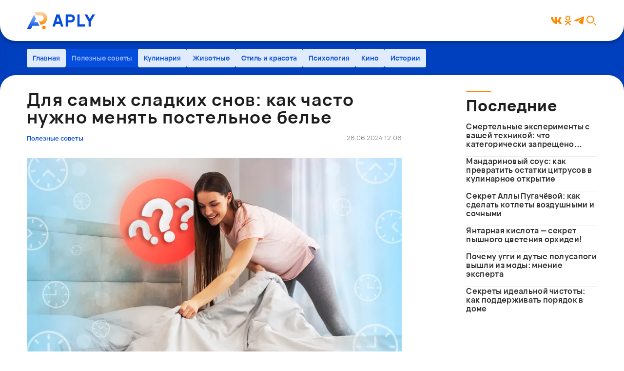

--- FILE ---
content_type: text/html;charset=UTF-8
request_url: https://aply.plus/lifehacks/dlya-samykh-sladkikh-snov-kak-chasto-nuzhno-menyat-postelnoe-bele
body_size: 9292
content:
<!DOCTYPE HTML><html lang="ru-RU" prefix="og: http://ogp.me/ns# article: http://ogp.me/ns/article#" ><head><link rel="preload" href="https://aply.plus/images/20240610/721cfxb4v8bs_769_432.avif" as="image" type="image/avif"><link rel="preload" href="https://aply.plus/assets/fonts/f0bf70029fc68baabb21.woff2" as="font" type="font/woff2" crossorigin><link rel="preload" href="https://aply.plus/assets/fonts/c356cb9fd280357df8e8.woff2" as="font" type="font/woff2" crossorigin> <title>Как часто нужно менять постельное белье, чтобы спать было комфортно | APLY</title> <meta charset="utf-8"> <meta name="language" content="ru"> <meta name="description" content="Удивительно, но в своей кровати мы проводим минимум 50-60 часов за неделю. И это если учитывать лишь время нашего сна, а не просто отдыха. Из-за этого множество хозяек задаются вопросом, как же часто нужно стирать постельное белье? Пока некоторые..."> <meta name="viewport" content="width=device-width, initial-scale=1.0, maximum-scale=5.0, minimum-scale=1.0"> <meta name="robots" content="index, follow, max-image-preview:large, max-snippet:-1, max-video-preview:-1"> <link rel="canonical" href="https://aply.plus/lifehacks/dlya-samykh-sladkikh-snov-kak-chasto-nuzhno-menyat-postelnoe-bele"><link rel="stylesheet" type="text/css" href="https://aply.plus/assets/app.491bf495d33151d99314.css" media="all"><meta property="og:title" content="Для самых сладких снов: как часто нужно менять постельное белье"><meta property="og:type" content="article"><meta property="article:published_time" content="2024-06-10T06:06:35Z"><meta property="article:modified_time" content="2024-06-26T09:06:08Z"><meta property="og:site_name" content="APLY"><meta property="og:url" content="https://aply.plus/lifehacks/dlya-samykh-sladkikh-snov-kak-chasto-nuzhno-menyat-postelnoe-bele"><meta property="og:description" content="Удивительно, но в своей кровати мы проводим минимум 50-60 часов за неделю. И это если учитывать лишь время нашего сна, а не просто отдыха. Из-за этого множество хозяек задаются вопросом, как же часто нужно стирать постельное белье? Пока некоторые..."><meta property="og:image" content="https://aply.plus/images/20240610/721cfxb4v8bs.jpg"><meta property="og:image:secure_url" content="https://aply.plus/images/20240610/721cfxb4v8bs.jpg"><meta property="og:locale" content="ru_RU" /><meta property="vk:image" content="https://aply.plus/images/20240610/721cfxb4v8bs.jpg"><meta property="og:image:type" content="image/jpeg"><meta property="og:image:width" content="1200"><meta property="og:image:height" content="675"><meta property="article:author" content="Елена Антонова"><meta property="article:section" content="Полезные советы"><meta name="twitter:card" content="summary_large_image"><meta name="keywords" content="Полезные советы, лайфхак, советы, стирка"><meta name="author" content="Елена Антонова"><link rel="author" href="https://aply.plus/authors/elena-antonova"><link rel="image_src" href="https://aply.plus/images/20240610/721cfxb4v8bs.jpg"> <link rel="icon" href="https://aply.plus/favicon.ico" type="image/x-icon" sizes="any"> <link rel="icon" href="https://aply.plus/favicon.svg" type="image/svg+xml"><link rel="apple-touch-icon" href="https://aply.plus/assets/images/5c63435e8efb6a9d0ee8.png"><link rel="apple-touch-icon" sizes="57x57" href="https://aply.plus/assets/images/5c63435e8efb6a9d0ee8.png"><link rel="apple-touch-icon" sizes="72x72" href="https://aply.plus/assets/images/e336f1b59fb43f63a93e.png"><link rel="apple-touch-icon" sizes="76x76" href="https://aply.plus/assets/images/c4cfb702153f1c2d35cb.png"><link rel="apple-touch-icon" sizes="114x114" href="https://aply.plus/assets/images/c30d714d383eab9ec393.png"><link rel="apple-touch-icon" sizes="120x120" href="https://aply.plus/assets/images/de8ee6b03cea47d05916.png"><link rel="apple-touch-icon" sizes="144x144" href="https://aply.plus/assets/images/9fc74add24b126c159e6.png"><link rel="apple-touch-icon" sizes="152x152" href="https://aply.plus/assets/images/269ce152d475b43ec7fb.png"><link rel="apple-touch-icon" sizes="180x180" href="https://aply.plus/assets/images/321163aa73b52b176576.png"><link rel="alternate" type="application/rss+xml" title="RSS" href="https://aply.plus/data/articles.rss"><link rel="manifest" href="https://aply.plus/manifest.json"><meta name="apple-mobile-web-app-title" content="APLY" /><meta name="application-name" content="APLY" /><meta name="mobile-web-app-capable" content="yes" /><meta name="apple-mobile-web-app-capable" content="yes" /></head><body id="app" ><div class="wrapper"><header class="header" id="header"><div class='header__container'><a href="https://aply.plus" class="header__logo _icon-logo" aria-label="APLY"><span>APLY</span></a><div class="header__menu menu"></div><div class="header__menu-icon" id="burger"><button class="_icon-burger" aria-label="Открыть меню"><i class="btn_icon"></i></button><button class="_icon-burger-close" aria-label="Закрыть меню"><i class="btn_icon"></i></button></div><div class="header__actions"><a href="https://vk.com/aplyplus" target="_blank" title="Вконтакте" class="header__action"><span class="btn_icon _icon-vk"></span></a><a href="https://ok.ru/group/70000006461531" target="_blank" title="Одноклассники" class="header__action"><span class="btn_icon _icon-ok"></span></a><a href="https://t.me/aplyplus" target="_blank" title="Telegram" class="header__action"><span class="btn_icon _icon-telegram_filled"></span></a><button aria-label="Поиск" title="Поиск" class="header__action header__action_search search-link" id="search-btn"><i class="btn_icon"></i></button></div></div></header><div class="subheader"><div class='subheader__container'><ul class="subheader__list"><li class="subheader__item"><a href="https://aply.plus" class="subheader__link btn btn_sec01 btn_sm">Главная</a></li><li class="subheader__item"><a href="https://aply.plus/lifehacks/" class="subheader__link btn btn_sec01 btn_sm _active">Полезные советы</a></li><li class="subheader__item"><a href="https://aply.plus/food/" class="subheader__link btn btn_sec01 btn_sm ">Кулинария</a></li><li class="subheader__item"><a href="https://aply.plus/animals/" class="subheader__link btn btn_sec01 btn_sm ">Животные</a></li><li class="subheader__item"><a href="https://aply.plus/style-and-beauty/" class="subheader__link btn btn_sec01 btn_sm ">Стиль и красота</a></li><li class="subheader__item"><a href="https://aply.plus/psy/" class="subheader__link btn btn_sec01 btn_sm ">Психология</a></li><li class="subheader__item"><a href="https://aply.plus/movies/" class="subheader__link btn btn_sec01 btn_sm ">Кино</a></li><li class="subheader__item"><a href="https://aply.plus/life/" class="subheader__link btn btn_sec01 btn_sm ">Истории</a></li></ul></div></div><main class="main page-article" id="article-content" data-cat="lifehacks" data-path="dlya-samykh-sladkikh-snov-kak-chasto-nuzhno-menyat-postelnoe-bele"><div class="page-article__container template-wrapper"><div class="template-8"><article class="page-article__body" itemscope itemtype="https://schema.org/Article"><div class="page-article__header"><h1 class="page-article__title title_h3" itemprop="headline name">Для самых сладких снов: как часто нужно менять постельное белье</h1> <meta itemprop="alternativeHeadline" content="Как часто нужно менять постельное белье, чтобы спать было комфортно"><div class="page-article__header-footer article-item__footer"><ul class="page-article__breadcrumbs" itemscope itemtype="https://schema.org/BreadcrumbList"><li style="display: none" itemprop="itemListElement" itemscope itemtype="https://schema.org/ListItem"><a href="https://aply.plus" itemprop="item"><span itemprop="name">APLY</span></a><meta itemprop="position" content="1"></li><li itemprop="itemListElement" itemscope itemtype="https://schema.org/ListItem"><a href="https://aply.plus/lifehacks/" class="article-item__tag" itemprop="item"><span itemprop="name">Полезные советы</span></a><meta itemprop="position" content="2"></li><li style="display: none" itemprop="itemListElement" itemscope itemtype="https://schema.org/ListItem"><span itemprop="name">Как часто нужно менять постельное белье, чтобы спать было комфортно</span><meta itemprop="position" content="3"></li></ul><time datetime="2024-06-26T09:06:08Z" itemprop="dateModified" class="article-item__date">26.06.2024 12:06</time><meta itemprop="datePublished dateCreated" content="2024-06-10T06:06:35Z"></div></div><div class="page-article__main"><div class="page-article__content article text" itemprop="articleBody"><div itemprop="image" itemscope itemtype="https://schema.org/ImageObject"> <picture><source srcset="https://aply.plus/images/20240610/721cfxb4v8bs_769_432.avif" type="image/avif"><source srcset="https://aply.plus/images/20240610/721cfxb4v8bs_769_432.webp" type="image/webp"><source srcset="https://aply.plus/images/20240610/721cfxb4v8bs_769_432.jpg" type="image/jpeg"><img class="block-image__img" src="https://aply.plus/images/20240610/721cfxb4v8bs.jpg" itemprop="url image contentUrl" alt="Как часто нужно менять постельное белье" title="Как часто нужно менять постельное белье"	width="1200" height="675"	></picture><meta itemprop="width" content="1200"><meta itemprop="height" content="675"> </div><p>Удивительно, но в своей кровати мы проводим минимум 50-60 часов за неделю. И это если учитывать лишь время нашего сна, а не просто отдыха. Из-за этого множество хозяек задаются вопросом, как же часто нужно стирать постельное белье? Пока некоторые девушки отправляют его в стирку чуть ли не через каждые три дня, то другие могут не менять белье месяцами. Но как же правильно? Сколько раз в месяц нужно менять постельное белье, чтобы нам спалось комфортно и спокойно?</p><p>Мы даже не догадываемся, сколько грязи скапливается на постельном белье, пока мы на нем спим. Чтобы на нашем теле не появились раздражения и высыпания, нужно менять его с особой регулярностью. Автор интернет-ресурса &laquo;<a href="https://www.tut-news.ru/livehacks/kak-chasto-nuzhno-stirat-postelnoe-bele-oshibayutsya-pochti-vse">ТУТ Новости</a>&raquo; Ирина Тинт поделилась, с какой частотой мы должны стирать эти вещи.</p><p>«Даже если вам кажется, что постельное белье еще не совсем грязное, это не так. От пота, грязи и других кожных выделений в кровати начнут быстро размножаться постельные клещи. Чтобы они не нанесли нам вред, белье необходимо менять минимум один раз в неделю. Если же у вас есть животные, которые спят вместе с вами, то частоту стоит увеличить до одного раза в три-четыре дня. Не забывайте и уделять особое внимание наволочкам — их нужно обновлять еще чаще, чем остальное белье. Летом стоит тоже менять постельное чаще, так как из-за жары мы выделяем пот вдвое активнее».	Ирина Тинт, автор интернет-ресурса &laquo;ТУТ Новости&raquo;	/ ТУТ НОВОСТИ	.</p></div><div class="page-article__meta"><link itemprop="mainEntityOfPage url identifier" href="https://aply.plus/lifehacks/dlya-samykh-sladkikh-snov-kak-chasto-nuzhno-menyat-postelnoe-bele"><meta itemprop="inLanguage" content="ru-RU"><meta itemprop="description" content="Удивительно, но в своей кровати мы проводим минимум 50-60 часов за неделю. И это если учитывать лишь время нашего сна, а не просто отдыха. Из-за этого множество хозяек задаются вопросом, как же часто нужно стирать постельное белье? Пока некоторые девушки отправляют его в стирку чуть ли не через каждые три дня, то другие могут не менять белье месяцами. Но как же правильно? Сколько раз в месяц нужно менять постельное белье, чтобы нам спалось комфортно и спокойно?"><meta itemprop="articleSection" content="Полезные советы"><div itemprop="publisher" itemscope itemtype="https://schema.org/Organization"><meta itemprop="name" content="APLY"><meta itemprop="email" content="info@aply.plus"><link itemprop="url" href="https://aply.plus"><div itemprop="logo" itemscope itemtype="https://schema.org/ImageObject"><link itemprop="contentUrl url" href="https://aply.plus/assets/images/c77543dd781fcd0f9ad9.jpg"></div></div></div><div class="author-article__item" itemprop="creator author" itemscope itemtype="https://schema.org/Person" ><a rel="author" href="https://aply.plus/authors/elena-antonova" class="author-article__avatar" ><div><picture><source data-srcset="https://aply.plus/images/authors/elena-antonova_2_36_36.webp 1x,https://aply.plus/images/authors/elena-antonova_2@2x_36_36.webp 2x,https://aply.plus/images/authors/elena-antonova_2@3x_36_36.webp 3x" type="image/webp" media="(max-width: 480px)"><source data-srcset="https://aply.plus/images/authors/elena-antonova_2_56_56.webp 1x,https://aply.plus/images/authors/elena-antonova_2@2x_56_56.webp 2x,https://aply.plus/images/authors/elena-antonova_2@3x_56_56.webp 3x" type="image/webp"><img src="[data-uri]" class="lazyload" data-sizes="auto" data-src="https://aply.plus/images/authors/elena-antonova_2.jpg" alt="Елена Антонова"	width="1080" height="1080"	></picture></div></a><div class="author-article__info"> <meta itemprop="jobTitle" content="Автор статей"><a rel="author" href="https://aply.plus/authors/elena-antonova" class="author-article__name link_rev" itemprop="url" ><i itemprop="name">Елена Антонова</i></a> </div></div></div></article><div class="page-article__under" id="page-article-under"><div class="page-article__footer footer-article"><div class="footer-article__socials"><span>Читай нас в</span><div class="footer-article__socials-list"><a href="https://t.me/aplyplus" target="_blank" class="footer-article__social footer-article__social_tg btn btn_sm btn_sec01 btn_outl"><span>Telegram</span></a><a href="https://vk.com/aplyplus" target="_blank" class="footer-article__social footer-article__social_vk btn btn_sm btn_sec01 btn_outl"><span>ВКонтакте</span></a><a href="https://ok.ru/group/70000006461531" target="_blank" class="footer-article__social footer-article__social_ok btn btn_sm btn_sec01 btn_outl"><span>Одноклассники</span></a></div></div></div><div class="bb"><div class="page-article__b1" id="page-article__b1" data-id="R-A-5248455-1"></div></div><div class="page-article__author author-article _active" id="article-more-header"><div class="author-article__body"><div class="author-article__sources"><div class="article-sources"><div class="article-sources__source"><div class="article-sources__info">[1] Фото.	Автор: prostock-studio, Источник: <a rel="nofollow" href="https://freepik.com/premium-photo/happy-woman-making-bed-daylight-smiling_152838357.htm" target="_blank">Freepik</a><br/>Источник: <a rel="nofollow" href="https://www.pngwing.com/" target="_blank">Pngwing</a><br/>Автор: Uniconlabs, Источник: <a rel="nofollow" href="https://www.flaticon.com/ru/free-icon/clock_6652175?term" target="_blank">Flaticon</a></div></div><div class="article-sources__source"><div class="article-sources__info">[2] Текст.	Автор: Ирина Тинт, Источник: <a rel="nofollow" href="https://www.tut-news.ru/livehacks/kak-chasto-nuzhno-stirat-postelnoe-bele-oshibayutsya-pochti-vse" target="_blank">ТУТ НОВОСТИ</a></div></div></div></div></div></div><div class="page-article__content content-article"><div class="content-article__wrapper"><div class="content-article__title"><div class="content-article__title_img _icon-article-gradiented"></div><span>В сюжете Неужели это было так просто: лайфхаки на каждый день</span></div><div class="content-article__body"><ul class="content-article__list"><li class="content-article__item"><a href="https://aply.plus/lifehacks/layfkhak-ot-konstantina-nechetova-kak-pravilno-razogret-vcherashnyuyu-pitstsu">Лайфхак от Константина Нечетова: как правильно разогреть вчерашнюю пиццу?</a></li><li class="content-article__item"><a href="https://aply.plus/lifehacks/sovet-ot-mariny-zhukovoy-kak-pravilno-stirat-nizhnee-bele">Совет от Марины Жуковой: как правильно стирать нижнее белье?</a></li><li class="content-article__item"><a href="https://aply.plus/lifehacks/osvezhaet-ne-tolko-dykhanie-kak-pravilno-udalit-zhvachku-s-odezhdy">Освежает не только дыхание: как правильно удалить жвачку с одежды?</a></li><li class="content-article__item"><a href="https://aply.plus/lifehacks/layfkhak-ot-konstantina-nechetova-kak-pravilno-stirat-gryaznye-kukhonnye-polotentsa">Лайфхак от Константина Нечетова: как правильно стирать грязные кухонные полотенца?</a></li><li class="content-article__item"><a href="https://aply.plus/lifehacks/layfkhak-ot-lyubovi-goncharovoy-kak-otteret-pyatna-ot-voska-s-odezhdy">Лайфхак от Любови Гончаровой: как оттереть пятна от воска с одежды?</a></li></ul></div><a href="https://aply.plus/stories/neuzheli-eto-bylo-tak-prosto-lajfhaki-na-kazhdyj-den" class="content-article__link link_rev">Все материалы</a></div></div></div></div><div class="page-article__aside aside-article"><div class="aside-article__b2"> <div class="top-articles"><div class="top-articles__title title_h4">Последние</div><div class="top-articles__data"><div class="top-articles__item"><article class="article-item"><div class="article-item__header"><h2 class="article-item__title title_h5"><a href="https://aply.plus/lifehacks/smertelnye-eksperimenty-s-vashey-tekhnikoy-chto-kategoricheski-zapreshcheno-stirat-v-mashinke">Смертельные эксперименты с вашей техникой: что категорически запрещено стирать в машинке!</a></h2></div><a href="https://aply.plus/lifehacks/smertelnye-eksperimenty-s-vashey-tekhnikoy-chto-kategoricheski-zapreshcheno-stirat-v-mashinke" class="article-item__cover"><picture><source data-srcset="https://aply.plus/images/20260114/k6thOahp_448_252.webp 1x,https://aply.plus/images/20260114/k6thOahp@2x_448_252.webp 2x,https://aply.plus/images/20260114/k6thOahp@3x_448_252.webp 3x" type="image/webp" media="(max-width: 480px)"><source data-srcset="https://aply.plus/images/20260114/k6thOahp_569_320.webp 1x,https://aply.plus/images/20260114/k6thOahp@2x_569_320.webp 2x,https://aply.plus/images/20260114/k6thOahp@3x_569_320.webp 3x" type="image/webp"><img src="[data-uri]"	class="lazyload"	data-sizes="auto"	data-src="https://aply.plus/images/20260114/k6thOahp.jpg"	alt="Смертельные эксперименты с вашей техникой: что категорически запрещено стирать в машинке!"	width="1200" height="800"	></picture></a><div class="article-item__info"><div class="article-item__body"><p class="article-item__text">Узнайте, какие вещи нельзя стирать в машинке, чтобы не испортить технику и не затопить соседей. Советы сантехника!</p></div><div class="article-item__footer"><a href="https://aply.plus/lifehacks/" class="article-item__tag">#Полезные советы</a><div class="article-item__date">14.01.2026 13:16</div></div></div></article></div><div class="top-articles__item"><article class="article-item"><div class="article-item__header"><h2 class="article-item__title title_h5"><a href="https://aply.plus/food/mandarinovyy-sous-kak-prevratit-ostatki-tsitrusov-v-kulinarnoe-otkrytie">Мандариновый соус: как превратить остатки цитрусов в кулинарное открытие</a></h2></div><a href="https://aply.plus/food/mandarinovyy-sous-kak-prevratit-ostatki-tsitrusov-v-kulinarnoe-otkrytie" class="article-item__cover"><picture><source data-srcset="https://aply.plus/images/20260114/JCGzJE1Z_448_252.webp 1x,https://aply.plus/images/20260114/JCGzJE1Z@2x_448_252.webp 2x,https://aply.plus/images/20260114/JCGzJE1Z@3x_448_252.webp 3x" type="image/webp" media="(max-width: 480px)"><source data-srcset="https://aply.plus/images/20260114/JCGzJE1Z_569_320.webp 1x,https://aply.plus/images/20260114/JCGzJE1Z@2x_569_320.webp 2x,https://aply.plus/images/20260114/JCGzJE1Z@3x_569_320.webp 3x" type="image/webp"><img src="[data-uri]"	class="lazyload"	data-sizes="auto"	data-src="https://aply.plus/images/20260114/JCGzJE1Z.jpg"	alt="Мандариновый соус: как превратить остатки цитрусов в кулинарное открытие"	width="1200" height="800"	></picture></a><div class="article-item__info"><div class="article-item__body"><p class="article-item__text">Откройте для себя новый вкус с мандариновым соусом! Простое и вкусное дополнение к рыбным блюдам.</p></div><div class="article-item__footer"><a href="https://aply.plus/food/" class="article-item__tag">#Кулинария</a><div class="article-item__date">14.01.2026 11:46</div></div></div></article></div><div class="top-articles__item"><article class="article-item"><div class="article-item__header"><h2 class="article-item__title title_h5"><a href="https://aply.plus/food/sekret-ally-pugachevoy-kak-sdelat-kotlety-vozdushnymi-i-sochnymi">Секрет Аллы Пугачёвой: как сделать котлеты воздушными и сочными</a></h2></div><a href="https://aply.plus/food/sekret-ally-pugachevoy-kak-sdelat-kotlety-vozdushnymi-i-sochnymi" class="article-item__cover"><picture><source data-srcset="https://aply.plus/images/20260114/VWXGXrhJ_448_252.webp 1x,https://aply.plus/images/20260114/VWXGXrhJ@2x_448_252.webp 2x,https://aply.plus/images/20260114/VWXGXrhJ@3x_448_252.webp 3x" type="image/webp" media="(max-width: 480px)"><source data-srcset="https://aply.plus/images/20260114/VWXGXrhJ_569_320.webp 1x,https://aply.plus/images/20260114/VWXGXrhJ@2x_569_320.webp 2x,https://aply.plus/images/20260114/VWXGXrhJ@3x_569_320.webp 3x" type="image/webp"><img src="[data-uri]"	class="lazyload"	data-sizes="auto"	data-src="https://aply.plus/images/20260114/VWXGXrhJ.jpg"	alt="Секрет Аллы Пугачёвой: как сделать котлеты воздушными и сочными"	width="1200" height="800"	></picture></a><div class="article-item__info"><div class="article-item__body"><p class="article-item__text">Узнайте секрет приготовления нежных и сочных котлет от Аллы Пугачёвой. Удивительный ингредиент сделает ваше блюдо незабываемым.</p></div><div class="article-item__footer"><a href="https://aply.plus/food/" class="article-item__tag">#Кулинария</a><div class="article-item__date">14.01.2026 10:46</div></div></div></article></div><div class="top-articles__item"><article class="article-item"><div class="article-item__header"><h2 class="article-item__title title_h5"><a href="https://aply.plus/lifehacks/yantarnaya-kislota-sekret-pyshnogo-tsveteniya-orkhidei">Янтарная кислота — секрет пышного цветения орхидеи!</a></h2></div><a href="https://aply.plus/lifehacks/yantarnaya-kislota-sekret-pyshnogo-tsveteniya-orkhidei" class="article-item__cover"><picture><source data-srcset="https://aply.plus/images/20260114/vV7yFykE_448_252.webp 1x,https://aply.plus/images/20260114/vV7yFykE@2x_448_252.webp 2x,https://aply.plus/images/20260114/vV7yFykE@3x_448_252.webp 3x" type="image/webp" media="(max-width: 480px)"><source data-srcset="https://aply.plus/images/20260114/vV7yFykE_569_320.webp 1x,https://aply.plus/images/20260114/vV7yFykE@2x_569_320.webp 2x,https://aply.plus/images/20260114/vV7yFykE@3x_569_320.webp 3x" type="image/webp"><img src="[data-uri]"	class="lazyload"	data-sizes="auto"	data-src="https://aply.plus/images/20260114/vV7yFykE.jpg"	alt="Янтарная кислота — секрет пышного цветения орхидеи!"	width="1200" height="813"	></picture></a><div class="article-item__info"><div class="article-item__body"><p class="article-item__text">Узнайте, как янтарная кислота может превратить вашу орхидею в королеву цветов! Простой и эффективный способ!</p></div><div class="article-item__footer"><a href="https://aply.plus/lifehacks/" class="article-item__tag">#Полезные советы</a><div class="article-item__date">14.01.2026 10:18</div></div></div></article></div><div class="top-articles__item"><article class="article-item"><div class="article-item__header"><h2 class="article-item__title title_h5"><a href="https://aply.plus/lifehacks/pochemu-uggi-i-dutye-polusapogi-vyshli-iz-mody-mnenie-eksperta">Почему угги и дутые полусапоги вышли из моды: мнение эксперта</a></h2></div><a href="https://aply.plus/lifehacks/pochemu-uggi-i-dutye-polusapogi-vyshli-iz-mody-mnenie-eksperta" class="article-item__cover"><picture><source data-srcset="https://aply.plus/images/20260114/OYBPNAGM_448_252.webp 1x,https://aply.plus/images/20260114/OYBPNAGM@2x_448_252.webp 2x,https://aply.plus/images/20260114/OYBPNAGM@3x_448_252.webp 3x" type="image/webp" media="(max-width: 480px)"><source data-srcset="https://aply.plus/images/20260114/OYBPNAGM_569_320.webp 1x,https://aply.plus/images/20260114/OYBPNAGM@2x_569_320.webp 2x,https://aply.plus/images/20260114/OYBPNAGM@3x_569_320.webp 3x" type="image/webp"><img src="[data-uri]"	class="lazyload"	data-sizes="auto"	data-src="https://aply.plus/images/20260114/OYBPNAGM.jpg"	alt="Почему угги и дутые полусапоги вышли из моды: мнение эксперта"	width="1200" height="800"	></picture></a><div class="article-item__info"><div class="article-item__body"><p class="article-item__text">Эксперт моды Артём Терентьев рассказал о моделях обуви, которые не стоит носить зимой. Узнайте, какие ботинки вышли из моды.</p></div><div class="article-item__footer"><a href="https://aply.plus/lifehacks/" class="article-item__tag">#Полезные советы</a><div class="article-item__date">14.01.2026 09:18</div></div></div></article></div><div class="top-articles__item"><article class="article-item"><div class="article-item__header"><h2 class="article-item__title title_h5"><a href="https://aply.plus/lifehacks/sekrety-idealnoy-chistoty-kak-podderzhivat-poryadok-v-dome">Секреты идеальной чистоты: как поддерживать порядок в доме</a></h2></div><a href="https://aply.plus/lifehacks/sekrety-idealnoy-chistoty-kak-podderzhivat-poryadok-v-dome" class="article-item__cover"><picture><source data-srcset="https://aply.plus/images/20260114/d90KK3EQ_448_252.webp 1x,https://aply.plus/images/20260114/d90KK3EQ@2x_448_252.webp 2x,https://aply.plus/images/20260114/d90KK3EQ@3x_448_252.webp 3x" type="image/webp" media="(max-width: 480px)"><source data-srcset="https://aply.plus/images/20260114/d90KK3EQ_569_320.webp 1x,https://aply.plus/images/20260114/d90KK3EQ@2x_569_320.webp 2x,https://aply.plus/images/20260114/d90KK3EQ@3x_569_320.webp 3x" type="image/webp"><img src="[data-uri]"	class="lazyload"	data-sizes="auto"	data-src="https://aply.plus/images/20260114/d90KK3EQ.jpg"	alt="Секреты идеальной чистоты: как поддерживать порядок в доме"	width="1200" height="800"	></picture></a><div class="article-item__info"><div class="article-item__body"><p class="article-item__text">Узнайте, как поддерживать чистоту в доме без лишних усилий. Советы для тех, кто ценит порядок.</p></div><div class="article-item__footer"><a href="https://aply.plus/lifehacks/" class="article-item__tag">#Полезные советы</a><div class="article-item__date">14.01.2026 08:46</div></div></div></article></div></div></div></div></div></div><div class='read-more__body main__container'><div class="title_h4">Читайте также</div><div id="cat-news" data-type="page" data-page="cat" data-name="lifehacks" data-id="14728"><div class="template-wrapper"><article class="article-item"><div class="article-item__header"><h2 class="article-item__title title_h5"><a href="https://aply.plus/lifehacks/smertelnye-eksperimenty-s-vashey-tekhnikoy-chto-kategoricheski-zapreshcheno-stirat-v-mashinke">Смертельные эксперименты с вашей техникой: что категорически запрещено стирать в машинке!</a></h2></div><a href="https://aply.plus/lifehacks/smertelnye-eksperimenty-s-vashey-tekhnikoy-chto-kategoricheski-zapreshcheno-stirat-v-mashinke" class="article-item__cover"><picture><source data-srcset="https://aply.plus/images/20260114/k6thOahp_448_252.webp 1x,https://aply.plus/images/20260114/k6thOahp@2x_448_252.webp 2x,https://aply.plus/images/20260114/k6thOahp@3x_448_252.webp 3x" type="image/webp" media="(max-width: 480px)"><source data-srcset="https://aply.plus/images/20260114/k6thOahp_569_320.webp 1x,https://aply.plus/images/20260114/k6thOahp@2x_569_320.webp 2x,https://aply.plus/images/20260114/k6thOahp@3x_569_320.webp 3x" type="image/webp"><img src="[data-uri]"	class="lazyload"	data-sizes="auto"	data-src="https://aply.plus/images/20260114/k6thOahp.jpg"	alt="Смертельные эксперименты с вашей техникой: что категорически запрещено стирать в машинке!"	width="1200" height="800"	></picture></a><div class="article-item__info"><div class="article-item__body"><p class="article-item__text">Узнайте, какие вещи нельзя стирать в машинке, чтобы не испортить технику и не затопить соседей. Советы сантехника!</p></div><div class="article-item__footer"><a href="https://aply.plus/lifehacks/" class="article-item__tag">#Полезные советы</a><div class="article-item__date">14.01.2026 13:16</div></div></div></article><article class="article-item"><div class="article-item__header"><h2 class="article-item__title title_h5"><a href="https://aply.plus/food/mandarinovyy-sous-kak-prevratit-ostatki-tsitrusov-v-kulinarnoe-otkrytie">Мандариновый соус: как превратить остатки цитрусов в кулинарное открытие</a></h2></div><a href="https://aply.plus/food/mandarinovyy-sous-kak-prevratit-ostatki-tsitrusov-v-kulinarnoe-otkrytie" class="article-item__cover"><picture><source data-srcset="https://aply.plus/images/20260114/JCGzJE1Z_448_252.webp 1x,https://aply.plus/images/20260114/JCGzJE1Z@2x_448_252.webp 2x,https://aply.plus/images/20260114/JCGzJE1Z@3x_448_252.webp 3x" type="image/webp" media="(max-width: 480px)"><source data-srcset="https://aply.plus/images/20260114/JCGzJE1Z_569_320.webp 1x,https://aply.plus/images/20260114/JCGzJE1Z@2x_569_320.webp 2x,https://aply.plus/images/20260114/JCGzJE1Z@3x_569_320.webp 3x" type="image/webp"><img src="[data-uri]"	class="lazyload"	data-sizes="auto"	data-src="https://aply.plus/images/20260114/JCGzJE1Z.jpg"	alt="Мандариновый соус: как превратить остатки цитрусов в кулинарное открытие"	width="1200" height="800"	></picture></a><div class="article-item__info"><div class="article-item__body"><p class="article-item__text">Откройте для себя новый вкус с мандариновым соусом! Простое и вкусное дополнение к рыбным блюдам.</p></div><div class="article-item__footer"><a href="https://aply.plus/food/" class="article-item__tag">#Кулинария</a><div class="article-item__date">14.01.2026 11:46</div></div></div></article><article class="article-item"><div class="article-item__header"><h2 class="article-item__title title_h5"><a href="https://aply.plus/food/sekret-ally-pugachevoy-kak-sdelat-kotlety-vozdushnymi-i-sochnymi">Секрет Аллы Пугачёвой: как сделать котлеты воздушными и сочными</a></h2></div><a href="https://aply.plus/food/sekret-ally-pugachevoy-kak-sdelat-kotlety-vozdushnymi-i-sochnymi" class="article-item__cover"><picture><source data-srcset="https://aply.plus/images/20260114/VWXGXrhJ_448_252.webp 1x,https://aply.plus/images/20260114/VWXGXrhJ@2x_448_252.webp 2x,https://aply.plus/images/20260114/VWXGXrhJ@3x_448_252.webp 3x" type="image/webp" media="(max-width: 480px)"><source data-srcset="https://aply.plus/images/20260114/VWXGXrhJ_569_320.webp 1x,https://aply.plus/images/20260114/VWXGXrhJ@2x_569_320.webp 2x,https://aply.plus/images/20260114/VWXGXrhJ@3x_569_320.webp 3x" type="image/webp"><img src="[data-uri]"	class="lazyload"	data-sizes="auto"	data-src="https://aply.plus/images/20260114/VWXGXrhJ.jpg"	alt="Секрет Аллы Пугачёвой: как сделать котлеты воздушными и сочными"	width="1200" height="800"	></picture></a><div class="article-item__info"><div class="article-item__body"><p class="article-item__text">Узнайте секрет приготовления нежных и сочных котлет от Аллы Пугачёвой. Удивительный ингредиент сделает ваше блюдо незабываемым.</p></div><div class="article-item__footer"><a href="https://aply.plus/food/" class="article-item__tag">#Кулинария</a><div class="article-item__date">14.01.2026 10:46</div></div></div></article><article class="article-item"><div class="article-item__header"><h2 class="article-item__title title_h5"><a href="https://aply.plus/lifehacks/yantarnaya-kislota-sekret-pyshnogo-tsveteniya-orkhidei">Янтарная кислота — секрет пышного цветения орхидеи!</a></h2></div><a href="https://aply.plus/lifehacks/yantarnaya-kislota-sekret-pyshnogo-tsveteniya-orkhidei" class="article-item__cover"><picture><source data-srcset="https://aply.plus/images/20260114/vV7yFykE_448_252.webp 1x,https://aply.plus/images/20260114/vV7yFykE@2x_448_252.webp 2x,https://aply.plus/images/20260114/vV7yFykE@3x_448_252.webp 3x" type="image/webp" media="(max-width: 480px)"><source data-srcset="https://aply.plus/images/20260114/vV7yFykE_569_320.webp 1x,https://aply.plus/images/20260114/vV7yFykE@2x_569_320.webp 2x,https://aply.plus/images/20260114/vV7yFykE@3x_569_320.webp 3x" type="image/webp"><img src="[data-uri]"	class="lazyload"	data-sizes="auto"	data-src="https://aply.plus/images/20260114/vV7yFykE.jpg"	alt="Янтарная кислота — секрет пышного цветения орхидеи!"	width="1200" height="813"	></picture></a><div class="article-item__info"><div class="article-item__body"><p class="article-item__text">Узнайте, как янтарная кислота может превратить вашу орхидею в королеву цветов! Простой и эффективный способ!</p></div><div class="article-item__footer"><a href="https://aply.plus/lifehacks/" class="article-item__tag">#Полезные советы</a><div class="article-item__date">14.01.2026 10:18</div></div></div></article><article class="article-item"><div class="article-item__header"><h2 class="article-item__title title_h5"><a href="https://aply.plus/lifehacks/pochemu-uggi-i-dutye-polusapogi-vyshli-iz-mody-mnenie-eksperta">Почему угги и дутые полусапоги вышли из моды: мнение эксперта</a></h2></div><a href="https://aply.plus/lifehacks/pochemu-uggi-i-dutye-polusapogi-vyshli-iz-mody-mnenie-eksperta" class="article-item__cover"><picture><source data-srcset="https://aply.plus/images/20260114/OYBPNAGM_448_252.webp 1x,https://aply.plus/images/20260114/OYBPNAGM@2x_448_252.webp 2x,https://aply.plus/images/20260114/OYBPNAGM@3x_448_252.webp 3x" type="image/webp" media="(max-width: 480px)"><source data-srcset="https://aply.plus/images/20260114/OYBPNAGM_569_320.webp 1x,https://aply.plus/images/20260114/OYBPNAGM@2x_569_320.webp 2x,https://aply.plus/images/20260114/OYBPNAGM@3x_569_320.webp 3x" type="image/webp"><img src="[data-uri]"	class="lazyload"	data-sizes="auto"	data-src="https://aply.plus/images/20260114/OYBPNAGM.jpg"	alt="Почему угги и дутые полусапоги вышли из моды: мнение эксперта"	width="1200" height="800"	></picture></a><div class="article-item__info"><div class="article-item__body"><p class="article-item__text">Эксперт моды Артём Терентьев рассказал о моделях обуви, которые не стоит носить зимой. Узнайте, какие ботинки вышли из моды.</p></div><div class="article-item__footer"><a href="https://aply.plus/lifehacks/" class="article-item__tag">#Полезные советы</a><div class="article-item__date">14.01.2026 09:18</div></div></div></article><article class="article-item"><div class="article-item__header"><h2 class="article-item__title title_h5"><a href="https://aply.plus/lifehacks/sekrety-idealnoy-chistoty-kak-podderzhivat-poryadok-v-dome">Секреты идеальной чистоты: как поддерживать порядок в доме</a></h2></div><a href="https://aply.plus/lifehacks/sekrety-idealnoy-chistoty-kak-podderzhivat-poryadok-v-dome" class="article-item__cover"><picture><source data-srcset="https://aply.plus/images/20260114/d90KK3EQ_448_252.webp 1x,https://aply.plus/images/20260114/d90KK3EQ@2x_448_252.webp 2x,https://aply.plus/images/20260114/d90KK3EQ@3x_448_252.webp 3x" type="image/webp" media="(max-width: 480px)"><source data-srcset="https://aply.plus/images/20260114/d90KK3EQ_569_320.webp 1x,https://aply.plus/images/20260114/d90KK3EQ@2x_569_320.webp 2x,https://aply.plus/images/20260114/d90KK3EQ@3x_569_320.webp 3x" type="image/webp"><img src="[data-uri]"	class="lazyload"	data-sizes="auto"	data-src="https://aply.plus/images/20260114/d90KK3EQ.jpg"	alt="Секреты идеальной чистоты: как поддерживать порядок в доме"	width="1200" height="800"	></picture></a><div class="article-item__info"><div class="article-item__body"><p class="article-item__text">Узнайте, как поддерживать чистоту в доме без лишних усилий. Советы для тех, кто ценит порядок.</p></div><div class="article-item__footer"><a href="https://aply.plus/lifehacks/" class="article-item__tag">#Полезные советы</a><div class="article-item__date">14.01.2026 08:46</div></div></div></article><article class="article-item"><div class="article-item__header"><h2 class="article-item__title title_h5"><a href="https://aply.plus/lifehacks/kak-izbavitsya-ot-zapakha-pyli-v-pylesose-i-osvezhit-kovry-s-pomoshchyu-koritsy">Как избавиться от запаха пыли в пылесосе и освежить ковры с помощью корицы</a></h2></div><a href="https://aply.plus/lifehacks/kak-izbavitsya-ot-zapakha-pyli-v-pylesose-i-osvezhit-kovry-s-pomoshchyu-koritsy" class="article-item__cover"><picture><source data-srcset="https://aply.plus/images/20260114/RN8ZdGDp_448_252.webp 1x,https://aply.plus/images/20260114/RN8ZdGDp@2x_448_252.webp 2x,https://aply.plus/images/20260114/RN8ZdGDp@3x_448_252.webp 3x" type="image/webp" media="(max-width: 480px)"><source data-srcset="https://aply.plus/images/20260114/RN8ZdGDp_569_320.webp 1x,https://aply.plus/images/20260114/RN8ZdGDp@2x_569_320.webp 2x,https://aply.plus/images/20260114/RN8ZdGDp@3x_569_320.webp 3x" type="image/webp"><img src="[data-uri]"	class="lazyload"	data-sizes="auto"	data-src="https://aply.plus/images/20260114/RN8ZdGDp.jpg"	alt="Как избавиться от запаха пыли в пылесосе и освежить ковры с помощью корицы"	width="1200" height="1024"	></picture></a><div class="article-item__info"><div class="article-item__body"><p class="article-item__text">Узнайте простой и эффективный способ борьбы с пыльным запахом в пылесосе и придания свежести коврам. Удивительное решение от эксперта!</p></div><div class="article-item__footer"><a href="https://aply.plus/lifehacks/" class="article-item__tag">#Полезные советы</a><div class="article-item__date">14.01.2026 08:16</div></div></div></article><article class="article-item"><div class="article-item__header"><h2 class="article-item__title title_h5"><a href="https://aply.plus/food/zavtraki-ot-yulii-vysotskoy-idei-dlya-vsey-semi">Завтраки от Юлии Высоцкой: идеи для всей семьи</a></h2></div><a href="https://aply.plus/food/zavtraki-ot-yulii-vysotskoy-idei-dlya-vsey-semi" class="article-item__cover"><picture><source data-srcset="https://aply.plus/images/20260114/IaGbCktP_448_252.webp 1x,https://aply.plus/images/20260114/IaGbCktP@2x_448_252.webp 2x,https://aply.plus/images/20260114/IaGbCktP@3x_448_252.webp 3x" type="image/webp" media="(max-width: 480px)"><source data-srcset="https://aply.plus/images/20260114/IaGbCktP_569_320.webp 1x,https://aply.plus/images/20260114/IaGbCktP@2x_569_320.webp 2x,https://aply.plus/images/20260114/IaGbCktP@3x_569_320.webp 3x" type="image/webp"><img src="[data-uri]"	class="lazyload"	data-sizes="auto"	data-src="https://aply.plus/images/20260114/IaGbCktP.jpg"	alt="Завтраки от Юлии Высоцкой: идеи для всей семьи"	width="1200" height="800"	></picture></a><div class="article-item__info"><div class="article-item__body"><p class="article-item__text">Оригинальные идеи завтраков от Юлии Высоцкой. Порадуйте себя и близких новыми вкусами!</p></div><div class="article-item__footer"><a href="https://aply.plus/food/" class="article-item__tag">#Кулинария</a><div class="article-item__date">14.01.2026 07:48</div></div></div></article><article class="article-item"><div class="article-item__header"><h2 class="article-item__title title_h5"><a href="https://aply.plus/food/lazanya-iz-kabachkov-novyy-vzglyad-na-klassicheskoe-blyudo">Лазанья из кабачков: новый взгляд на классическое блюдо</a></h2></div><a href="https://aply.plus/food/lazanya-iz-kabachkov-novyy-vzglyad-na-klassicheskoe-blyudo" class="article-item__cover"><picture><source data-srcset="https://aply.plus/images/20260114/Fq6mKsEI_448_252.webp 1x,https://aply.plus/images/20260114/Fq6mKsEI@2x_448_252.webp 2x,https://aply.plus/images/20260114/Fq6mKsEI@3x_448_252.webp 3x" type="image/webp" media="(max-width: 480px)"><source data-srcset="https://aply.plus/images/20260114/Fq6mKsEI_569_320.webp 1x,https://aply.plus/images/20260114/Fq6mKsEI@2x_569_320.webp 2x,https://aply.plus/images/20260114/Fq6mKsEI@3x_569_320.webp 3x" type="image/webp"><img src="[data-uri]"	class="lazyload"	data-sizes="auto"	data-src="https://aply.plus/images/20260114/Fq6mKsEI.jpg"	alt="Лазанья из кабачков: новый взгляд на классическое блюдо"	width="1200" height="800"	></picture></a><div class="article-item__info"><div class="article-item__body"><p class="article-item__text">Попробуйте новый рецепт лазаньи с кабачками вместо теста. Просто, вкусно и полезно!</p></div><div class="article-item__footer"><a href="https://aply.plus/food/" class="article-item__tag">#Кулинария</a><div class="article-item__date">14.01.2026 07:18</div></div></div></article><article class="article-item"><div class="article-item__header"><h2 class="article-item__title title_h5"><a href="https://aply.plus/lifehacks/bystryy-sposob-sdelat-zelenyy-banan-spelym">Быстрый способ сделать зелёный банан спелым</a></h2></div><a href="https://aply.plus/lifehacks/bystryy-sposob-sdelat-zelenyy-banan-spelym" class="article-item__cover"><picture><source data-srcset="https://aply.plus/images/20260114/AIZ6f7OS_448_252.webp 1x,https://aply.plus/images/20260114/AIZ6f7OS@2x_448_252.webp 2x,https://aply.plus/images/20260114/AIZ6f7OS@3x_448_252.webp 3x" type="image/webp" media="(max-width: 480px)"><source data-srcset="https://aply.plus/images/20260114/AIZ6f7OS_569_320.webp 1x,https://aply.plus/images/20260114/AIZ6f7OS@2x_569_320.webp 2x,https://aply.plus/images/20260114/AIZ6f7OS@3x_569_320.webp 3x" type="image/webp"><img src="[data-uri]"	class="lazyload"	data-sizes="auto"	data-src="https://aply.plus/images/20260114/AIZ6f7OS.jpg"	alt="Быстрый способ сделать зелёный банан спелым"	width="1200" height="800"	></picture></a><div class="article-item__info"><div class="article-item__body"><p class="article-item__text">Узнайте, как быстро сделать зелёный банан спелым и сладким. Простой способ для приготовления любимых блюд.</p></div><div class="article-item__footer"><a href="https://aply.plus/lifehacks/" class="article-item__tag">#Полезные советы</a><div class="article-item__date">14.01.2026 06:16</div></div></div></article><article class="article-item"><div class="article-item__header"><h2 class="article-item__title title_h5"><a href="https://aply.plus/lifehacks/plyushch-v-kvartire-kak-vyrastit-lianu-bez-zabot">Плющ в квартире: как вырастить лиану без забот</a></h2></div><a href="https://aply.plus/lifehacks/plyushch-v-kvartire-kak-vyrastit-lianu-bez-zabot" class="article-item__cover"><picture><source data-srcset="https://aply.plus/images/20260114/dLb1NWqI_448_252.webp 1x,https://aply.plus/images/20260114/dLb1NWqI@2x_448_252.webp 2x,https://aply.plus/images/20260114/dLb1NWqI@3x_448_252.webp 3x" type="image/webp" media="(max-width: 480px)"><source data-srcset="https://aply.plus/images/20260114/dLb1NWqI_569_320.webp 1x,https://aply.plus/images/20260114/dLb1NWqI@2x_569_320.webp 2x,https://aply.plus/images/20260114/dLb1NWqI@3x_569_320.webp 3x" type="image/webp"><img src="[data-uri]"	class="lazyload"	data-sizes="auto"	data-src="https://aply.plus/images/20260114/dLb1NWqI.jpg"	alt="Плющ в квартире: как вырастить лиану без забот"	width="1200" height="800"	></picture></a><div class="article-item__info"><div class="article-item__body"><p class="article-item__text">Узнайте, как легко вырастить плющ в квартире и добавить зелени в свой дом. Не требует много света и тепла!</p></div><div class="article-item__footer"><a href="https://aply.plus/lifehacks/" class="article-item__tag">#Полезные советы</a><div class="article-item__date">14.01.2026 05:48</div></div></div></article><article class="article-item"><div class="article-item__header"><h2 class="article-item__title title_h5"><a href="https://aply.plus/lifehacks/kak-vyrastit-griby-na-dache-sovety-biologa">Как вырастить грибы на даче: советы биолога</a></h2></div><a href="https://aply.plus/lifehacks/kak-vyrastit-griby-na-dache-sovety-biologa" class="article-item__cover"><picture><source data-srcset="https://aply.plus/images/20260114/C7mMbkK8_448_252.webp 1x,https://aply.plus/images/20260114/C7mMbkK8@2x_448_252.webp 2x,https://aply.plus/images/20260114/C7mMbkK8@3x_448_252.webp 3x" type="image/webp" media="(max-width: 480px)"><source data-srcset="https://aply.plus/images/20260114/C7mMbkK8_569_320.webp 1x,https://aply.plus/images/20260114/C7mMbkK8@2x_569_320.webp 2x,https://aply.plus/images/20260114/C7mMbkK8@3x_569_320.webp 3x" type="image/webp"><img src="[data-uri]"	class="lazyload"	data-sizes="auto"	data-src="https://aply.plus/images/20260114/C7mMbkK8.jpg"	alt="Как вырастить грибы на даче: советы биолога"	width="1200" height="800"	></picture></a><div class="article-item__info"><div class="article-item__body"><p class="article-item__text">Узнайте, как вырастить грибы на даче. Советы от известного биолога для богатого урожая.</p></div><div class="article-item__footer"><a href="https://aply.plus/lifehacks/" class="article-item__tag">#Полезные советы</a><div class="article-item__date">14.01.2026 04:46</div></div></div></article><article class="article-item"><div class="article-item__header"><h2 class="article-item__title title_h5"><a href="https://aply.plus/food/mandarinovoe-naslazhdenie-retsept-volshebnogo-piroga-k-novomu-godu">Мандариновое наслаждение: рецепт волшебного пирога к Новому году</a></h2></div><a href="https://aply.plus/food/mandarinovoe-naslazhdenie-retsept-volshebnogo-piroga-k-novomu-godu" class="article-item__cover"><picture><source data-srcset="https://aply.plus/images/20260114/qRmKvaFf_448_252.webp 1x,https://aply.plus/images/20260114/qRmKvaFf@2x_448_252.webp 2x,https://aply.plus/images/20260114/qRmKvaFf@3x_448_252.webp 3x" type="image/webp" media="(max-width: 480px)"><source data-srcset="https://aply.plus/images/20260114/qRmKvaFf_569_320.webp 1x,https://aply.plus/images/20260114/qRmKvaFf@2x_569_320.webp 2x,https://aply.plus/images/20260114/qRmKvaFf@3x_569_320.webp 3x" type="image/webp"><img src="[data-uri]"	class="lazyload"	data-sizes="auto"	data-src="https://aply.plus/images/20260114/qRmKvaFf.jpg"	alt="Мандариновое наслаждение: рецепт волшебного пирога к Новому году"	width="1200" height="800"	></picture></a><div class="article-item__info"><div class="article-item__body"><p class="article-item__text">Приготовьте волшебный мандариновый пирог по рецепту блогера Светланы Аникановой. Вкус детства и праздника!</p></div><div class="article-item__footer"><a href="https://aply.plus/food/" class="article-item__tag">#Кулинария</a><div class="article-item__date">14.01.2026 03:16</div></div></div></article><article class="article-item"><div class="article-item__header"><h2 class="article-item__title title_h5"><a href="https://aply.plus/food/kak-sdelat-produktovye-zagotovki-dlya-bystrogo-i-vkusnogo-uzhina">Как сделать продуктовые заготовки для быстрого и вкусного ужина</a></h2></div><a href="https://aply.plus/food/kak-sdelat-produktovye-zagotovki-dlya-bystrogo-i-vkusnogo-uzhina" class="article-item__cover"><picture><source data-srcset="https://aply.plus/images/20260114/JMAnwKz4_448_252.webp 1x,https://aply.plus/images/20260114/JMAnwKz4@2x_448_252.webp 2x,https://aply.plus/images/20260114/JMAnwKz4@3x_448_252.webp 3x" type="image/webp" media="(max-width: 480px)"><source data-srcset="https://aply.plus/images/20260114/JMAnwKz4_569_320.webp 1x,https://aply.plus/images/20260114/JMAnwKz4@2x_569_320.webp 2x,https://aply.plus/images/20260114/JMAnwKz4@3x_569_320.webp 3x" type="image/webp"><img src="[data-uri]"	class="lazyload"	data-sizes="auto"	data-src="https://aply.plus/images/20260114/JMAnwKz4.jpg"	alt="Как сделать продуктовые заготовки для быстрого и вкусного ужина"	width="1200" height="800"	></picture></a><div class="article-item__info"><div class="article-item__body"><p class="article-item__text">Узнайте, какие продукты можно запасать впрок и как их хранить. Советы эксперта для вашего удобства.</p></div><div class="article-item__footer"><a href="https://aply.plus/food/" class="article-item__tag">#Кулинария</a><div class="article-item__date">14.01.2026 02:46</div></div></div></article><article class="article-item"><div class="article-item__header"><h2 class="article-item__title title_h5"><a href="https://aply.plus/food/tarkhun-limonad-idealnyy-letniy-napitok-dlya-vsey-semi">Тархун-лимонад: идеальный летний напиток для всей семьи</a></h2></div><a href="https://aply.plus/food/tarkhun-limonad-idealnyy-letniy-napitok-dlya-vsey-semi" class="article-item__cover"><picture><source data-srcset="https://aply.plus/images/20260114/D1AH2PWW_448_252.webp 1x,https://aply.plus/images/20260114/D1AH2PWW@2x_448_252.webp 2x,https://aply.plus/images/20260114/D1AH2PWW@3x_448_252.webp 3x" type="image/webp" media="(max-width: 480px)"><source data-srcset="https://aply.plus/images/20260114/D1AH2PWW_569_320.webp 1x,https://aply.plus/images/20260114/D1AH2PWW@2x_569_320.webp 2x,https://aply.plus/images/20260114/D1AH2PWW@3x_569_320.webp 3x" type="image/webp"><img src="[data-uri]"	class="lazyload"	data-sizes="auto"	data-src="https://aply.plus/images/20260114/D1AH2PWW.jpg"	alt="Тархун-лимонад: идеальный летний напиток для всей семьи"	width="1200" height="800"	></picture></a><div class="article-item__info"><div class="article-item__body"><p class="article-item__text">Узнайте, как легко приготовить освежающий лимонад с эстрагоном. Идеально для жарких дней!</p></div><div class="article-item__footer"><a href="https://aply.plus/food/" class="article-item__tag">#Кулинария</a><div class="article-item__date">14.01.2026 01:46</div></div></div></article><article class="article-item"><div class="article-item__header"><h2 class="article-item__title title_h5"><a href="https://aply.plus/lifehacks/kak-postirat-pukhovoe-odeyalo-i-ne-isportit-ego">Как постирать пуховое одеяло и не испортить его</a></h2></div><a href="https://aply.plus/lifehacks/kak-postirat-pukhovoe-odeyalo-i-ne-isportit-ego" class="article-item__cover"><picture><source data-srcset="https://aply.plus/images/20260114/FpDjhast_448_252.webp 1x,https://aply.plus/images/20260114/FpDjhast@2x_448_252.webp 2x,https://aply.plus/images/20260114/FpDjhast@3x_448_252.webp 3x" type="image/webp" media="(max-width: 480px)"><source data-srcset="https://aply.plus/images/20260114/FpDjhast_569_320.webp 1x,https://aply.plus/images/20260114/FpDjhast@2x_569_320.webp 2x,https://aply.plus/images/20260114/FpDjhast@3x_569_320.webp 3x" type="image/webp"><img src="[data-uri]"	class="lazyload"	data-sizes="auto"	data-src="https://aply.plus/images/20260114/FpDjhast.jpg"	alt="Как постирать пуховое одеяло и не испортить его"	width="1200" height="798"	></picture></a><div class="article-item__info"><div class="article-item__body"><p class="article-item__text">Узнайте, как правильно постирать пуховое одеяло в домашних условиях и сохранить его мягкость и объём.</p></div><div class="article-item__footer"><a href="https://aply.plus/lifehacks/" class="article-item__tag">#Полезные советы</a><div class="article-item__date">14.01.2026 01:16</div></div></div></article></div></div><div class="main____paging" id="paging-data"><div class="paging" id="paging" data-scroll="1"></div></div></div><div class="page-article__b2" id="page-article__b2" data-id="R-A-5248455-2"></div></main><div style="display: none" itemscope="itemscope" itemtype="https://schema.org/WebSite"><meta itemprop="name" content="APLY"><meta itemprop="description" content="Женский онлайн-журнал Aply.plus - кулинария, советы, стиль и красота, психология, животные, кино."><link itemprop="url" href="https://aply.plus"><meta itemprop="image" content="https://aply.plus/assets/images/c77543dd781fcd0f9ad9.jpg"></div><footer class="footer"><div class='footer__container'><div class="footer__top"><div class="footer__logo"><a href="https://aply.plus" title="APLY"><div class="footer-logo-desktop _icon-footer-logo"></div><div class="footer-logo-mobile _icon-footer-logo-short"></div></a></div><div class="footer__age _icon-age"></div></div><div class="footer__menu menu-footer"><ul class="menu-footer__list"><li class="menu-footer__item"><a href="https://aply.plus/about" class="menu-footer__link">О проекте</a></li><li class="menu-footer__item"><a href="https://aply.plus/authors/" class="menu-footer__link">Авторы</a></li><li class="menu-footer__item"><a href="https://aply.plus/stories/" class="menu-footer__link">Сюжеты</a></li><li class="menu-footer__item"><a href="https://aply.plus/contacts" class="menu-footer__link">Контакты</a></li></ul></div><div class="footer__bottom"><div class="footer__text"><p>© 2023-2026 aply.plus — будь в курсе! Не потеряйся в потоке событий — Добавь APLY! Найди то, что ищешь!</p></div><div class="footer__links"><a href="https://aply.plus/privacy" class="footer__link">Политика обработки данных</a><a href="https://aply.plus/rules" class="footer__link">Правила пользования сайтом</a></div></div></div></footer></div><script>window.main_url='https://aply.plus';	window.is_avif='';	window.is_webp='1';</script><script async src="https://aply.plus/assets/article.480044ca95d7fd328498.js"></script> <!-- Yandex.Metrika counter --><script type="text/javascript" >(function(m,e,t,r,i,k,a){m[i]=m[i]||function(){(m[i].a=m[i].a||[]).push(arguments)};	m[i].l=1*new Date();	for (var j = 0; j < document.scripts.length; j++) {if (document.scripts[j].src === r) { return; }}	k=e.createElement(t),a=e.getElementsByTagName(t)[0],k.async=1,k.src=r,a.parentNode.insertBefore(k,a)})	(window, document, "script", "https://mc.yandex.ru/metrika/tag.js", "ym");	ym(94292179, "init", {	clickmap:true,	trackLinks:true,	accurateTrackBounce:true,	webvisor:true	});</script><noscript><div><img src="https://mc.yandex.ru/watch/94292179" style="position:absolute; left:-9999px;" alt="" /></div></noscript><!-- /Yandex.Metrika counter --> <!--LiveInternet counter--><script>new Image().src = "https://counter.yadro.ru/hit?r"+	escape(document.referrer)+((typeof(screen)=="undefined")?"":	";s"+screen.width+"*"+screen.height+"*"+(screen.colorDepth?	screen.colorDepth:screen.pixelDepth))+";u"+escape(document.URL)+	";h"+escape(document.title.substring(0,150))+	";"+Math.random();</script><!--/LiveInternet--> <!-- Google tag (gtag.js) --><script async src="https://www.googletagmanager.com/gtag/js?id=G-8CFB1N0TGY"></script><script>window.dataLayer = window.dataLayer || [];	function gtag(){dataLayer.push(arguments);}	gtag('js', new Date());	gtag('config', 'G-8CFB1N0TGY');</script> <div class="header__mobile-menu menu-mobile" id="menu-mobile"><div class="menu-mobile__body"><div class="menu-mobile__section"><div class="menu-mobile__title">Разделы</div><ul class="menu-mobile__list"><li class="menu-mobile__item"><a href="https://aply.plus" class="menu-mobile__link">Главная</a></li><li class="menu-mobile__item"><a href="https://aply.plus/lifehacks/" class="menu-mobile__link">Полезные советы</a></li><li class="menu-mobile__item"><a href="https://aply.plus/food/" class="menu-mobile__link">Кулинария</a></li><li class="menu-mobile__item"><a href="https://aply.plus/animals/" class="menu-mobile__link">Животные</a></li><li class="menu-mobile__item"><a href="https://aply.plus/style-and-beauty/" class="menu-mobile__link">Стиль и красота</a></li><li class="menu-mobile__item"><a href="https://aply.plus/psy/" class="menu-mobile__link">Психология</a></li><li class="menu-mobile__item"><a href="https://aply.plus/movies/" class="menu-mobile__link">Кино</a></li><li class="menu-mobile__item"><a href="https://aply.plus/life/" class="menu-mobile__link">Истории</a></li></ul></div><div class="menu-mobile__section"><div class="menu-mobile__title">Навигация</div><ul class="menu-mobile__list"><li class="menu-mobile__item"><a href="https://aply.plus/about" class="menu-mobile__link">О проекте</a></li><li class="menu-mobile__item"><a href="https://aply.plus/stories/" class="menu-mobile__link">Сюжеты</a></li><li class="menu-mobile__item"><a href="https://aply.plus/authors/" class="menu-mobile__link">Авторы</a></li><li class="menu-mobile__item"><a href="https://aply.plus/contacts" class="menu-mobile__link">Контакты</a></li></ul></div><div class="menu-mobile__section"></div></div></div> <div class="search-block" id="search-block"><div class="search-block__container" ><form class="search-block__form" action="https://aply.plus/search" method="get" ><label class="search-block__input input-search"><input required name="q" type="search" class="input-search__input" placeholder="Что ищем?" autocomplete="off"><button type="submit" class="input-search__btn _icon-search"></button></label></form></div></div></body></html>

--- FILE ---
content_type: application/javascript; charset=utf-8
request_url: https://aply.plus/assets/616.ef6a88c61638bf76aee5.js
body_size: 5086
content:
(self.webpackChunkapp=self.webpackChunkapp||[]).push([[616],{90:function(e){!function(t,n){var r=function(e,t,n){"use strict";var r,i;if(function(){var t,n={lazyClass:"lazyload",loadedClass:"lazyloaded",loadingClass:"lazyloading",preloadClass:"lazypreload",errorClass:"lazyerror",autosizesClass:"lazyautosizes",fastLoadedClass:"ls-is-cached",iframeLoadMode:0,srcAttr:"data-src",srcsetAttr:"data-srcset",sizesAttr:"data-sizes",minSize:40,customMedia:{},init:!0,expFactor:1.5,hFac:.8,loadMode:2,loadHidden:!0,ricTimeout:0,throttleDelay:125};for(t in i=e.lazySizesConfig||e.lazysizesConfig||{},n)t in i||(i[t]=n[t])}(),!t||!t.getElementsByClassName)return{init:function(){},cfg:i,noSupport:!0};var a=t.documentElement,o=e.HTMLPictureElement,s="addEventListener",u="getAttribute",c=e[s].bind(e),l=e.setTimeout,d=e.requestAnimationFrame||l,f=e.requestIdleCallback,h=/^picture$/i,p=["load","error","lazyincluded","_lazyloaded"],y={},v=Array.prototype.forEach,b=function(e,t){return y[t]||(y[t]=new RegExp("(\\s|^)"+t+"(\\s|$)")),y[t].test(e[u]("class")||"")&&y[t]},m=function(e,t){b(e,t)||e.setAttribute("class",(e[u]("class")||"").trim()+" "+t)},g=function(e,t){var n;(n=b(e,t))&&e.setAttribute("class",(e[u]("class")||"").replace(n," "))},w=function(e,t,n){var r=n?s:"removeEventListener";n&&w(e,t),p.forEach((function(n){e[r](n,t)}))},z=function(e,n,i,a,o){var s=t.createEvent("Event");return i||(i={}),i.instance=r,s.initEvent(n,!a,!o),s.detail=i,e.dispatchEvent(s),s},C=function(t,n){var r;!o&&(r=e.picturefill||i.pf)?(n&&n.src&&!t[u]("srcset")&&t.setAttribute("srcset",n.src),r({reevaluate:!0,elements:[t]})):n&&n.src&&(t.src=n.src)},E=function(e,t){return(getComputedStyle(e,null)||{})[t]},A=function(e,t,n){for(n=n||e.offsetWidth;n<i.minSize&&t&&!e._lazysizesWidth;)n=t.offsetWidth,t=t.parentNode;return n},x=(me=[],ge=[],we=me,ze=function(){var e=we;for(we=me.length?ge:me,ve=!0,be=!1;e.length;)e.shift()();ve=!1},Ce=function(e,n){ve&&!n?e.apply(this,arguments):(we.push(e),be||(be=!0,(t.hidden?l:d)(ze)))},Ce._lsFlush=ze,Ce),k=function(e,t){return t?function(){x(e)}:function(){var t=this,n=arguments;x((function(){e.apply(t,n)}))}},_=function(e){var t,r=0,a=i.throttleDelay,o=i.ricTimeout,s=function(){t=!1,r=n.now(),e()},u=f&&o>49?function(){f(s,{timeout:o}),o!==i.ricTimeout&&(o=i.ricTimeout)}:k((function(){l(s)}),!0);return function(e){var i;(e=!0===e)&&(o=33),t||(t=!0,(i=a-(n.now()-r))<0&&(i=0),e||i<9?u():l(u,i))}},M=function(e){var t,r,i=99,a=function(){t=null,e()},o=function(){var e=n.now()-r;e<i?l(o,i-e):(f||a)(a)};return function(){r=n.now(),t||(t=l(o,i))}},T=(J=/^img$/i,X=/^iframe$/i,K="onscroll"in e&&!/(gle|ing)bot/.test(navigator.userAgent),Q=0,V=0,Z=0,ee=-1,te=function(e){Z--,(!e||Z<0||!e.target)&&(Z=0)},ne=function(e){return null==Y&&(Y="hidden"==E(t.body,"visibility")),Y||!("hidden"==E(e.parentNode,"visibility")&&"hidden"==E(e,"visibility"))},re=function(e,n){var r,i=e,o=ne(e);for(q-=n,U+=n,$-=n,G+=n;o&&(i=i.offsetParent)&&i!=t.body&&i!=a;)(o=(E(i,"opacity")||1)>0)&&"visible"!=E(i,"overflow")&&(r=i.getBoundingClientRect(),o=G>r.left&&$<r.right&&U>r.top-1&&q<r.bottom+1);return o},ie=function(){var e,n,o,s,c,l,d,f,h,p,y,v,b=r.elements;if((H=i.loadMode)&&Z<8&&(e=b.length)){for(n=0,ee++;n<e;n++)if(b[n]&&!b[n]._lazyRace)if(!K||r.prematureUnveil&&r.prematureUnveil(b[n]))fe(b[n]);else if((f=b[n][u]("data-expand"))&&(l=1*f)||(l=V),p||(p=!i.expand||i.expand<1?a.clientHeight>500&&a.clientWidth>500?500:370:i.expand,r._defEx=p,y=p*i.expFactor,v=i.hFac,Y=null,V<y&&Z<1&&ee>2&&H>2&&!t.hidden?(V=y,ee=0):V=H>1&&ee>1&&Z<6?p:Q),h!==l&&(j=innerWidth+l*v,O=innerHeight+l,d=-1*l,h=l),o=b[n].getBoundingClientRect(),(U=o.bottom)>=d&&(q=o.top)<=O&&(G=o.right)>=d*v&&($=o.left)<=j&&(U||G||$||q)&&(i.loadHidden||ne(b[n]))&&(R&&Z<3&&!f&&(H<3||ee<4)||re(b[n],l))){if(fe(b[n]),c=!0,Z>9)break}else!c&&R&&!s&&Z<4&&ee<4&&H>2&&(I[0]||i.preloadAfterLoad)&&(I[0]||!f&&(U||G||$||q||"auto"!=b[n][u](i.sizesAttr)))&&(s=I[0]||b[n]);s&&!c&&fe(s)}},ae=_(ie),oe=function(e){var t=e.target;t._lazyCache?delete t._lazyCache:(te(e),m(t,i.loadedClass),g(t,i.loadingClass),w(t,ue),z(t,"lazyloaded"))},se=k(oe),ue=function(e){se({target:e.target})},ce=function(e,t){var n=e.getAttribute("data-load-mode")||i.iframeLoadMode;0==n?e.contentWindow.location.replace(t):1==n&&(e.src=t)},le=function(e){var t,n=e[u](i.srcsetAttr);(t=i.customMedia[e[u]("data-media")||e[u]("media")])&&e.setAttribute("media",t),n&&e.setAttribute("srcset",n)},de=k((function(e,t,n,r,a){var o,s,c,d,f,p;(f=z(e,"lazybeforeunveil",t)).defaultPrevented||(r&&(n?m(e,i.autosizesClass):e.setAttribute("sizes",r)),s=e[u](i.srcsetAttr),o=e[u](i.srcAttr),a&&(d=(c=e.parentNode)&&h.test(c.nodeName||"")),p=t.firesLoad||"src"in e&&(s||o||d),f={target:e},m(e,i.loadingClass),p&&(clearTimeout(D),D=l(te,2500),w(e,ue,!0)),d&&v.call(c.getElementsByTagName("source"),le),s?e.setAttribute("srcset",s):o&&!d&&(X.test(e.nodeName)?ce(e,o):e.src=o),a&&(s||d)&&C(e,{src:o})),e._lazyRace&&delete e._lazyRace,g(e,i.lazyClass),x((function(){var t=e.complete&&e.naturalWidth>1;p&&!t||(t&&m(e,i.fastLoadedClass),oe(f),e._lazyCache=!0,l((function(){"_lazyCache"in e&&delete e._lazyCache}),9)),"lazy"==e.loading&&Z--}),!0)})),fe=function(e){if(!e._lazyRace){var t,n=J.test(e.nodeName),r=n&&(e[u](i.sizesAttr)||e[u]("sizes")),a="auto"==r;(!a&&R||!n||!e[u]("src")&&!e.srcset||e.complete||b(e,i.errorClass)||!b(e,i.lazyClass))&&(t=z(e,"lazyunveilread").detail,a&&L.updateElem(e,!0,e.offsetWidth),e._lazyRace=!0,Z++,de(e,t,a,r,n))}},he=M((function(){i.loadMode=3,ae()})),pe=function(){3==i.loadMode&&(i.loadMode=2),he()},ye=function(){R||(n.now()-F<999?l(ye,999):(R=!0,i.loadMode=3,ae(),c("scroll",pe,!0)))},{_:function(){F=n.now(),r.elements=t.getElementsByClassName(i.lazyClass),I=t.getElementsByClassName(i.lazyClass+" "+i.preloadClass),c("scroll",ae,!0),c("resize",ae,!0),c("pageshow",(function(e){if(e.persisted){var n=t.querySelectorAll("."+i.loadingClass);n.length&&n.forEach&&d((function(){n.forEach((function(e){e.complete&&fe(e)}))}))}})),e.MutationObserver?new MutationObserver(ae).observe(a,{childList:!0,subtree:!0,attributes:!0}):(a[s]("DOMNodeInserted",ae,!0),a[s]("DOMAttrModified",ae,!0),setInterval(ae,999)),c("hashchange",ae,!0),["focus","mouseover","click","load","transitionend","animationend"].forEach((function(e){t[s](e,ae,!0)})),/d$|^c/.test(t.readyState)?ye():(c("load",ye),t[s]("DOMContentLoaded",ae),l(ye,2e4)),r.elements.length?(ie(),x._lsFlush()):ae()},checkElems:ae,unveil:fe,_aLSL:pe}),L=(B=k((function(e,t,n,r){var i,a,o;if(e._lazysizesWidth=r,r+="px",e.setAttribute("sizes",r),h.test(t.nodeName||""))for(a=0,o=(i=t.getElementsByTagName("source")).length;a<o;a++)i[a].setAttribute("sizes",r);n.detail.dataAttr||C(e,n.detail)})),P=function(e,t,n){var r,i=e.parentNode;i&&(n=A(e,i,n),(r=z(e,"lazybeforesizes",{width:n,dataAttr:!!t})).defaultPrevented||(n=r.detail.width)&&n!==e._lazysizesWidth&&B(e,i,r,n))},W=M((function(){var e,t=S.length;if(t)for(e=0;e<t;e++)P(S[e])})),{_:function(){S=t.getElementsByClassName(i.autosizesClass),c("resize",W)},checkElems:W,updateElem:P}),N=function(){!N.i&&t.getElementsByClassName&&(N.i=!0,L._(),T._())};var S,B,P,W;var I,R,D,H,F,j,O,q,$,G,U,Y,J,X,K,Q,V,Z,ee,te,ne,re,ie,ae,oe,se,ue,ce,le,de,fe,he,pe,ye;var ve,be,me,ge,we,ze,Ce;return l((function(){i.init&&N()})),r={cfg:i,autoSizer:L,loader:T,init:N,uP:C,aC:m,rC:g,hC:b,fire:z,gW:A,rAF:x}}(t,t.document,Date);t.lazySizes=r,e.exports&&(e.exports=r)}("undefined"!=typeof window?window:{})},616:function(e,t,n){"use strict";n.r(t),n.d(t,{initArticlePage:function(){return A}});n(90);var r=function(e,t,n,r){return new(n||(n=Promise))((function(i,a){function o(e){try{u(r.next(e))}catch(e){a(e)}}function s(e){try{u(r.throw(e))}catch(e){a(e)}}function u(e){var t;e.done?i(e.value):(t=e.value,t instanceof n?t:new n((function(e){e(t)}))).then(o,s)}u((r=r.apply(e,t||[])).next())}))},i=function(e,t){var n,r,i,a,o={label:0,sent:function(){if(1&i[0])throw i[1];return i[1]},trys:[],ops:[]};return a={next:s(0),throw:s(1),return:s(2)},"function"==typeof Symbol&&(a[Symbol.iterator]=function(){return this}),a;function s(s){return function(u){return function(s){if(n)throw new TypeError("Generator is already executing.");for(;a&&(a=0,s[0]&&(o=0)),o;)try{if(n=1,r&&(i=2&s[0]?r.return:s[0]?r.throw||((i=r.return)&&i.call(r),0):r.next)&&!(i=i.call(r,s[1])).done)return i;switch(r=0,i&&(s=[2&s[0],i.value]),s[0]){case 0:case 1:i=s;break;case 4:return o.label++,{value:s[1],done:!1};case 5:o.label++,r=s[1],s=[0];continue;case 7:s=o.ops.pop(),o.trys.pop();continue;default:if(!(i=o.trys,(i=i.length>0&&i[i.length-1])||6!==s[0]&&2!==s[0])){o=0;continue}if(3===s[0]&&(!i||s[1]>i[0]&&s[1]<i[3])){o.label=s[1];break}if(6===s[0]&&o.label<i[1]){o.label=i[1],i=s;break}if(i&&o.label<i[2]){o.label=i[2],o.ops.push(s);break}i[2]&&o.ops.pop(),o.trys.pop();continue}s=t.call(e,o)}catch(e){s=[6,e],r=0}finally{n=i=0}if(5&s[0])throw s[1];return{value:s[0]?s[1]:void 0,done:!0}}([s,u])}}};function a(e,t,n,a){return void 0===e&&(e=""),void 0===n&&(n="GET"),r(this,void 0,void 0,(function(){var r;return i(this,(function(i){switch(i.label){case 0:if(e=void 0!==window.main_url?window.main_url+e:window.location.origin+e,!self.fetch)return[3,7];i.label=1;case 1:return i.trys.push([1,5,,6]),[4,fetch(e,{credentials:"omit",mode:"cors",method:n,body:a,headers:t})];case 2:return(r=i.sent()).ok?[4,r.json()]:[3,4];case 3:return[2,i.sent()];case 4:return[2,Promise.reject(r)];case 5:throw i.sent();case 6:return[3,8];case 7:return[2,new Promise((function(t,r){var i=new XMLHttpRequest;i.open(n,e,!0),i.responseType="json",i.onload=function(){if(i.status>=200&&i.status<400){var e=JSON.parse(i.responseText);t(e)}else r(new Error("Request failed: ".concat(i.statusText)))},i.addEventListener("error",(function(){return r(new Error("Network error"))})),i.send(a)}))];case 8:return[2]}}))}))}var o,s,u=function(e,t,n,r){return new(n||(n=Promise))((function(i,a){function o(e){try{u(r.next(e))}catch(e){a(e)}}function s(e){try{u(r.throw(e))}catch(e){a(e)}}function u(e){var t;e.done?i(e.value):(t=e.value,t instanceof n?t:new n((function(e){e(t)}))).then(o,s)}u((r=r.apply(e,t||[])).next())}))},c=function(e,t){var n,r,i,a,o={label:0,sent:function(){if(1&i[0])throw i[1];return i[1]},trys:[],ops:[]};return a={next:s(0),throw:s(1),return:s(2)},"function"==typeof Symbol&&(a[Symbol.iterator]=function(){return this}),a;function s(s){return function(u){return function(s){if(n)throw new TypeError("Generator is already executing.");for(;a&&(a=0,s[0]&&(o=0)),o;)try{if(n=1,r&&(i=2&s[0]?r.return:s[0]?r.throw||((i=r.return)&&i.call(r),0):r.next)&&!(i=i.call(r,s[1])).done)return i;switch(r=0,i&&(s=[2&s[0],i.value]),s[0]){case 0:case 1:i=s;break;case 4:return o.label++,{value:s[1],done:!1};case 5:o.label++,r=s[1],s=[0];continue;case 7:s=o.ops.pop(),o.trys.pop();continue;default:if(!(i=o.trys,(i=i.length>0&&i[i.length-1])||6!==s[0]&&2!==s[0])){o=0;continue}if(3===s[0]&&(!i||s[1]>i[0]&&s[1]<i[3])){o.label=s[1];break}if(6===s[0]&&o.label<i[1]){o.label=i[1],i=s;break}if(i&&o.label<i[2]){o.label=i[2],o.ops.push(s);break}i[2]&&o.ops.pop(),o.trys.pop();continue}s=t.call(e,o)}catch(e){s=[6,e],r=0}finally{n=i=0}if(5&s[0])throw s[1];return{value:s[0]?s[1]:void 0,done:!0}}([s,u])}}},l=!1;function d(e,t){return u(this,void 0,void 0,(function(){return c(this,(function(n){return[2,a("/api/news?key="+e+"&id="+t)]}))}))}function f(e,t){return u(this,void 0,void 0,(function(){return c(this,(function(n){return[2,a("/api/stories?key="+e+"&id="+t)]}))}))}function h(e,t){return u(this,void 0,void 0,(function(){return c(this,(function(n){return[2,a("/api/author?key="+e+"&id="+t)]}))}))}function p(e,t){return u(this,void 0,void 0,(function(){return c(this,(function(n){return[2,a("/api/tag?key="+e+"&id="+t)]}))}))}function y(e,t){return u(this,void 0,void 0,(function(){return c(this,(function(n){return[2,a("/api/person?key="+e+"&id="+t)]}))}))}function v(e){e.preventDefault(),m().then((function(e){w()}))}function b(){var e=document.getElementById("cat-paging");null!==e&&e.addEventListener("click",v)}function m(e){return void 0===e&&(e=!1),u(this,void 0,void 0,(function(){var t,n,r,i,a,o;return c(this,(function(s){switch(s.label){case 0:return null===(t=document.getElementById("paging-data"))||null===(n=document.getElementById("cat-news"))?[3,11]:t.offsetTop-document.documentElement.scrollTop<1e3||e?(r=n.getAttribute("data-page"),n.getAttribute("data-type"),i=n.getAttribute("data-name"),(a=Number(n.getAttribute("data-id")))>0&&!1===l?(l=!0,o=function(e){n.insertAdjacentHTML("beforeend",e.news),n.setAttribute("data-id",String(e.id)),t.innerHTML=e.paging,b()},"story"!==r?[3,2]:[4,f(i,a).then(o)]):[3,11]):[3,11];case 1:return s.sent(),[3,10];case 2:return"author"!==r?[3,4]:[4,h(i,a).then(o)];case 3:return s.sent(),[3,10];case 4:return"tag"!==r?[3,6]:[4,p(i,a).then(o)];case 5:return s.sent(),[3,10];case 6:return"person"!==r?[3,8]:[4,y(i,a).then(o)];case 7:return s.sent(),[3,10];case 8:return[4,d(i,a).then(o)];case 9:s.sent(),s.label=10;case 10:l=!1,s.label=11;case 11:return[2]}}))}))}function g(){return u(this,void 0,void 0,(function(){return c(this,(function(e){switch(e.label){case 0:return[4,m()];case 1:return e.sent(),[2]}}))}))}function w(){var e=document.getElementById("paging");null!==e&&("1"===e.getAttribute("data-scroll")&&window.addEventListener("scroll",g),b())}!function(e){e.Desktop="desktop",e.Mobile="mobile"}(o||(o={})),function(e){e.Home="home",e.Article="article",e.Cat="cat"}(s||(s={}));var z=function(e,t,n,r){return new(n||(n=Promise))((function(i,a){function o(e){try{u(r.next(e))}catch(e){a(e)}}function s(e){try{u(r.throw(e))}catch(e){a(e)}}function u(e){var t;e.done?i(e.value):(t=e.value,t instanceof n?t:new n((function(e){e(t)}))).then(o,s)}u((r=r.apply(e,t||[])).next())}))},C=function(e,t){var n,r,i,a,o={label:0,sent:function(){if(1&i[0])throw i[1];return i[1]},trys:[],ops:[]};return a={next:s(0),throw:s(1),return:s(2)},"function"==typeof Symbol&&(a[Symbol.iterator]=function(){return this}),a;function s(s){return function(u){return function(s){if(n)throw new TypeError("Generator is already executing.");for(;a&&(a=0,s[0]&&(o=0)),o;)try{if(n=1,r&&(i=2&s[0]?r.return:s[0]?r.throw||((i=r.return)&&i.call(r),0):r.next)&&!(i=i.call(r,s[1])).done)return i;switch(r=0,i&&(s=[2&s[0],i.value]),s[0]){case 0:case 1:i=s;break;case 4:return o.label++,{value:s[1],done:!1};case 5:o.label++,r=s[1],s=[0];continue;case 7:s=o.ops.pop(),o.trys.pop();continue;default:if(!(i=o.trys,(i=i.length>0&&i[i.length-1])||6!==s[0]&&2!==s[0])){o=0;continue}if(3===s[0]&&(!i||s[1]>i[0]&&s[1]<i[3])){o.label=s[1];break}if(6===s[0]&&o.label<i[1]){o.label=i[1],i=s;break}if(i&&o.label<i[2]){o.label=i[2],o.ops.push(s);break}i[2]&&o.ops.pop(),o.trys.pop();continue}s=t.call(e,o)}catch(e){s=[6,e],r=0}finally{n=i=0}if(5&s[0])throw s[1];return{value:s[0]?s[1]:void 0,done:!0}}([s,u])}}};function E(){var e;window.yaContextCb=window.yaContextCb||[],(e="https://yandex.ru/ads/system/context.js",new Promise((function(t,n){var r=document.createElement("script");r.type="text/javascript",r.async=!0,r.src=e,r.onload=t,r.onerror=n,document.body.appendChild(r)}))).then((function(){var e=document.getElementById("page-article__b1");e&&window.yaContextCb.push((function(){Ya.Context.AdvManager.render({blockId:e.getAttribute("data-id"),renderTo:"page-article__b1"})}));var t=document.getElementById("page-article__b2");t&&((window.innerWidth>768?o.Desktop:o.Mobile)===o.Mobile&&window.yaContextCb.push((function(){Ya.Context.AdvManager.render({blockId:t.getAttribute("data-id"),renderTo:"page-article__b2",type:"feed"})})))}))}function A(){return z(this,void 0,void 0,(function(){return C(this,(function(e){return w(),E(),document.body.classList.add("rendered"),[2]}))}))}}}]);